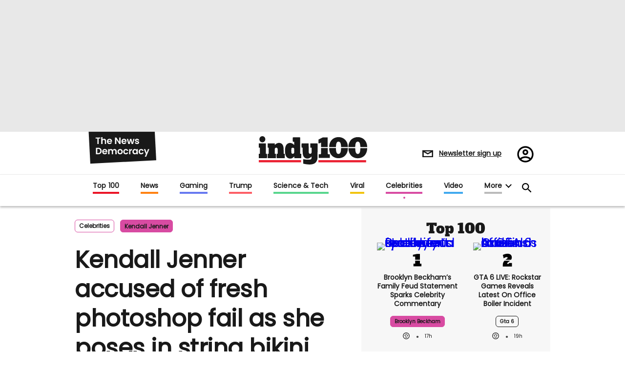

--- FILE ---
content_type: application/javascript
request_url: https://www.indy100.com/static/dist/social-ux/520.e0b4d204e1f28303b874.bundle.mjs
body_size: 752
content:
"use strict";(self.webpackChunksocialUX=self.webpackChunksocialUX||[]).push([[520],{520:function(n,t,r){r.r(t),r.d(t,{default:function(){return u}});var e=r(3964);function a(n,t){(null==t||t>n.length)&&(t=n.length);for(var r=0,e=Array(t);r<t;r++)e[r]=n[r];return e}function l(){return l=Object.assign?Object.assign.bind():function(n){for(var t=1;t<arguments.length;t++){var r=arguments[t];for(var e in r)({}).hasOwnProperty.call(r,e)&&(n[e]=r[e])}return n},l.apply(null,arguments)}var o=[1,2,3,4,5],c=(0,e.A)((function(n,t,r,e){var c=n.h,u=n.hooks;!function(n){if(null==n)throw new TypeError("Cannot destructure "+n)}(r);var i=u.useEffect,s=u.useCallback,f=u.useState,v=c("svg",{class:"icon__star_full",xmlns:"http://www.w3.org/2000/svg",viewBox:"0 0 18 18"},c("path",{d:"M3.612 15.443c-.386.198-.824-.149-.746-.592l.83-4.73L.173 6.765c-.329-.314-.158-.888.283-.95l4.898-.696L7.538.792c.197-.39.73-.39.927 0l2.184 4.327 4.898.696c.441.062.612.636.282.95l-3.522 3.356.83 4.73c.078.443-.36.79-.746.592L8 13.187l-4.389 2.256z"})),p=c("svg",{class:"icon__star_half",xmlns:"http://www.w3.org/2000/svg",viewBox:"0 0 18 18"},c("path",{d:"M5.354 5.119 7.538.792A.516.516 0 0 1 8 .5c.183 0 .366.097.465.292l2.184 4.327 4.898.696A.537.537 0 0 1 16 6.32a.548.548 0 0 1-.17.445l-3.523 3.356.83 4.73c.078.443-.36.79-.746.592L8 13.187l-4.389 2.256a.52.52 0 0 1-.146.05c-.342.06-.668-.254-.6-.642l.83-4.73L.173 6.765a.55.55 0 0 1-.172-.403.58.58 0 0 1 .085-.302.513.513 0 0 1 .37-.245l4.898-.696zM8 12.027a.5.5 0 0 1 .232.056l3.686 1.894-.694-3.957a.565.565 0 0 1 .162-.505l2.907-2.77-4.052-.576a.525.525 0 0 1-.393-.288L8.001 2.223 8 2.226v9.8z"})),h=c("svg",{class:"icon__star_empty",xmlns:"http://www.w3.org/2000/svg",viewBox:"0 0 18 18"},c("path",{d:"M2.866 14.85c-.078.444.36.791.746.593l4.39-2.256 4.389 2.256c.386.198.824-.149.746-.592l-.83-4.73 3.522-3.356c.33-.314.16-.888-.282-.95l-4.898-.696L8.465.792a.513.513 0 0 0-.927 0L5.354 5.12l-4.898.696c-.441.062-.612.636-.283.95l3.523 3.356-.83 4.73zm4.905-2.767-3.686 1.894.694-3.957a.565.565 0 0 0-.163-.505L1.71 6.745l4.052-.576a.525.525 0 0 0 .393-.288L8 2.223l1.847 3.658a.525.525 0 0 0 .393.288l4.052.575-2.906 2.77a.565.565 0 0 0-.163.506l.694 3.957-3.686-1.894a.503.503 0 0 0-.461 0z"}));function w(n){var t=n.score,r=n.starIndex,e=n.onMouseLeave,a=n.onMouseEnter,o=n.onClick,u=r<=t,i=s((function(){a(r)}),[r,a]),f=e&&e?{onMouseEnter:i,onMouseLeave:e}:{},w=s((function(){o&&o(r)}),[r,o]),d=function(n,t){return n>=t?v:n>t-1?p:h}(t,r);return c("i",l({class:"input__post_rating_item".concat(u?"--active":""),onClick:w,"data-index":r},f),d)}return function(n){var t,r,e=n.score,u=n.enabled,s=(t=f(e||5),r=2,function(n){if(Array.isArray(n))return n}(t)||function(n,t){var r=null==n?null:"undefined"!=typeof Symbol&&n[Symbol.iterator]||n["@@iterator"];if(null!=r){var e,a,l,o,c=[],u=!0,i=!1;try{if(l=(r=r.call(n)).next,0===t){if(Object(r)!==r)return;u=!1}else for(;!(u=(e=l.call(r)).done)&&(c.push(e.value),c.length!==t);u=!0);}catch(n){i=!0,a=n}finally{try{if(!u&&null!=r.return&&(o=r.return(),Object(o)!==o))return}finally{if(i)throw a}}return c}}(t,r)||function(n,t){if(n){if("string"==typeof n)return a(n,t);var r={}.toString.call(n).slice(8,-1);return"Object"===r&&n.constructor&&(r=n.constructor.name),"Map"===r||"Set"===r?Array.from(n):"Arguments"===r||/^(?:Ui|I)nt(?:8|16|32)(?:Clamped)?Array$/.test(r)?a(n,t):void 0}}(t,r)||function(){throw new TypeError("Invalid attempt to destructure non-iterable instance.\nIn order to be iterable, non-array objects must have a [Symbol.iterator]() method.")}()),v=s[0],p=s[1];return i((function(){p(e)}),[e]),c("span",{class:"wrapper__post_rating".concat(u?"":"--disabled")},o.map((function(t){return c(w,l({},n,{score:v,key:t,starIndex:t}))})))}}));function u(n){var t=n.preact;return c(t)}}}]);
//# sourceMappingURL=520.e0b4d204e1f28303b874.bundle.mjs.map